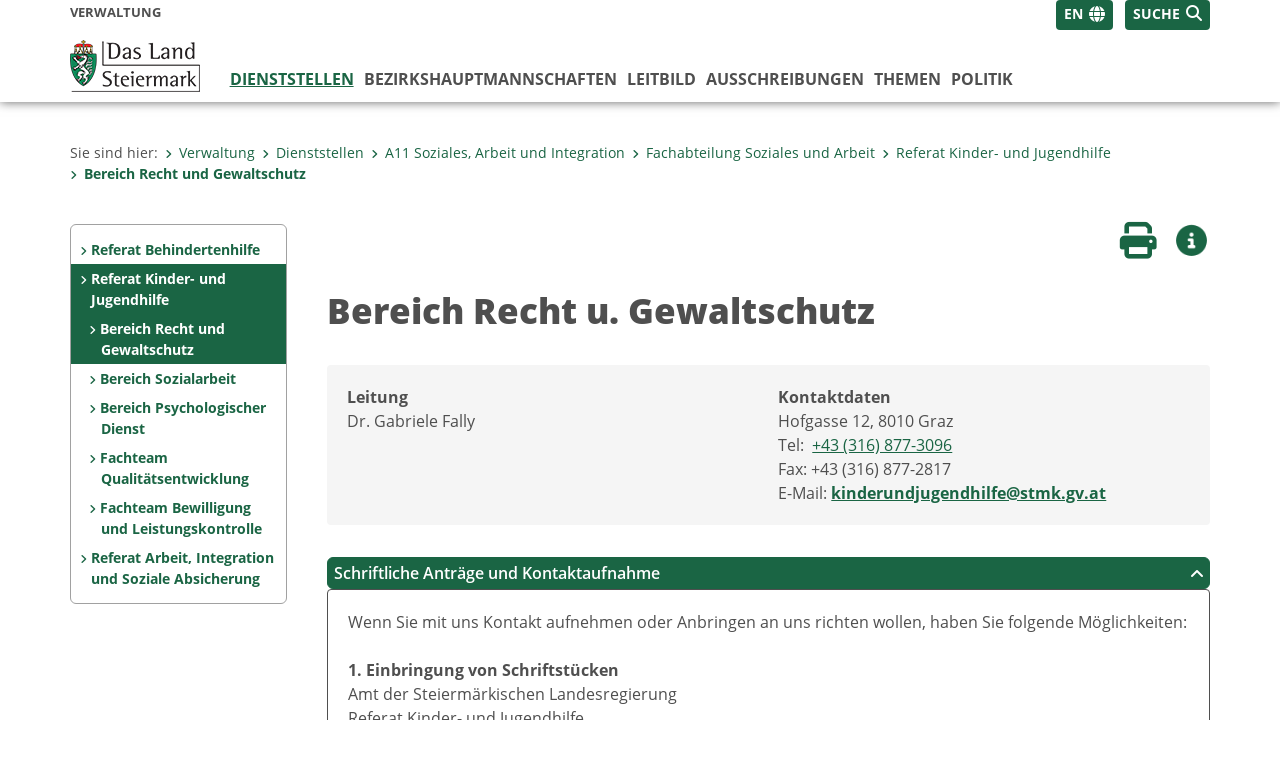

--- FILE ---
content_type: text/html;charset=UTF-8
request_url: https://www.verwaltung.steiermark.at/cms/ziel/76639028/DE/?kontakt=J
body_size: 12124
content:
<!DOCTYPE html><html lang="de" class="spt">
<!-- icomedias Enterprise|CMS, content and information management by icomedias gmbh - http://icomedias.com/ -->
<head><meta http-equiv="Content-Type" content="text/html; charset=utf-8"><meta name="viewport" content="width=device-width, initial-scale=1"><title>Bereich Recht und Gewaltschutz - Verwaltung - Land Steiermark</title><meta name="description" content="Verwaltung, Land Steiermark"><meta name="keywords" content="KJH, Verwaltung, Land Steiermark"><meta name="author" content="Verwaltung - Land Steiermark, Christoph Hammer"><meta name="generator" content="ico-cms"><meta property="og:title" content="Bereich Recht und Gewaltschutz"><meta property="og:type" content="website"><meta property="og:url" content="https://www.verwaltung.steiermark.at/cms/ziel/76639028/DE/"><meta property="og:image" content="https://www.verwaltung.steiermark.at/common/g/fb-sharer-image.jpg"><meta property="og:description" content="Hier bitte eine Kurzbeschreibung der Dienststelle eingeben. Auch ein Logo der Dienststelle können Sie uploaden."><meta property="og:site_name" content="Verwaltung - Land Steiermark"><meta property="og:locale" content="de_DE"><link href="/common/2020/fonts/opensans/css/opensans.css?v=20251211" rel="stylesheet"><link href="/common/2024/fonts/fontawesome/css/allfacss.minified.css?v=20251211" rel="stylesheet"><link href="/common/2024/css/allcss.minified.css?v=20251211" rel="stylesheet"><link href="/common/2020/css/jquery-ui.min.css?v=20251211" rel="stylesheet"><link href="/common/css/jquery-ui.structure.css?v=20251211" rel="stylesheet"><link href="/common/css/jquery-ui.theme.css?v=20251211" rel="stylesheet"><link href="/common/css/jquery.multiselect.css?v=20251211" rel="stylesheet"><link href="/common/2024/css/core-land.min.css?v=20251211" rel="stylesheet"><script>
    var _sitelang = 'DE';
    var _cmscontext = '76639028';
    var _cmsarticle = '12490135';
</script><script src="/common/2024/js/allscripts.minified.js?v=20251211"></script><script src="/common/2020/js/jquery-ui.min.js?v=20251211"></script><script src="/common/js/jsrender.js?v=20251211"></script><script src="/common/js/jquery.multiselect.js?v=20251211"></script><script src="/common/js/jquery.scrollTo.js?v=20251211"></script><script src="/common/2024/js/scripts.js?v=20251211"></script><script src="/common/js/scriptssharednewsportal.minified.js?v=20251211"></script><script type="text/javascript">(function() {
    var art_id = '12490135';

    var http = new XMLHttpRequest();
    var url = '/cms/article-counter.php/12490135';
    var params = 'art_id=' + art_id;
    http.open('POST', url, true);

    http.setRequestHeader('Content-type', 'application/x-www-form-urlencoded');
    http.send(params);
})();
</script><link href="/common/2024/img/favicon.ico" rel="shortcut icon"><link href="/common/2024/img/apple-icon-57x57.png" rel="apple-touch-icon" sizes="57x57"><link href="/common/2024/img/apple-icon-60x60.png" rel="apple-touch-icon" sizes="60x60"><link href="/common/2024/img/apple-icon-72x72.png" rel="apple-touch-icon" sizes="72x72"><link href="/common/2024/img/apple-icon-76x76.png" rel="apple-touch-icon" sizes="76x76"><link href="/common/2024/img/apple-icon-114x114.png" rel="apple-touch-icon" sizes="114x114"><link href="/common/2024/img/apple-icon-120x120.png" rel="apple-touch-icon" sizes="120x120"><link href="/common/2024/img/apple-icon-144x144.png" rel="apple-touch-icon" sizes="144x144"><link href="/common/2024/img/apple-icon-152x152.png" rel="apple-touch-icon" sizes="152x152"><link href="/common/2024/img/apple-icon-180x180.png" rel="apple-touch-icon" sizes="180x180"><link href="/common/2024/img/android-icon-192x192.png" rel="icon" type="image/png" sizes="192x192"><link href="/common/2024/img/favicon-32x32.png" rel="icon" type="image/png" sizes="32x32"><link href="/common/2024/img/favicon-96x96.png" rel="icon" type="image/png" sizes="96x96"><link href="/common/2024/img/favicon-16x16.png" rel="icon" type="image/png" sizes="16x16"><meta name="msapplication-TileColor" content="#ffffff"><meta name="msapplication-TileImage" content="/common/2024/img/ms-icon-144x144.png"><meta name="theme-color" content="#ffffff"></head><body class="page-beitrag server_74835125"><header class="land"><section id="accessible_statement" class="container-fluid d-print-none"><div class="row"><div class="col"><div class="heading">Navigation und Service</div><a accesskey="0" title="[Alt+0] Zum Inhalt" href="/cms/ziel/76639028/DE/?kontakt=J#main-content" rel="nofollow">[Alt + 0] - Zum Inhalt</a><a accesskey="1" title="[Alt+1] Zur Startseite" href="/" target="_top" rel="nofollow">[Alt + 1] - Zur Startseite</a><a accesskey="2" title="[Alt+2] Zur Suche" href="/cms/ziel/76639028/DE/?kontakt=J#top-search" rel="nofollow">[Alt + 2] - Zur Suche</a><a accesskey="3" title="[Alt+3] Zur Hautpnavigation" href="/cms/ziel/76639028/DE/?kontakt=J#navbar-collapse-top" rel="nofollow">[Alt + 3] - Zur Hauptnavigation</a><a accesskey="4" title="[Alt+4] Zur Subnavigation" href="/cms/ziel/76639028/DE/?kontakt=J#left-content" rel="nofollow">[Alt + 4] - Zur Subnavigation</a><a accesskey="5" title="[Alt+5] Kontakt" href="/cms/ziel/76639028/DE/?kontakt=J#footer" rel="nofollow">[Alt + 5] - Kontakt</a></div></div></section><section class="container-fluid padding-md-device server-language-search-navbutton"><div class="container px-0"><div class="row g-0"><div class="col-6 server"><div class="servername">Verwaltung</div></div><div class="col-6 language-search-navbutton d-print-none"><div class="navbutton-wrapper d-lg-none"><button data-trigger="navbarNav" class="navbar-toggler" type="button" title="Menü einblenden"><i class="fa-solid fa-bars"></i></button></div><div class="search-wrapper"><a data-bs-toggle="offcanvas" href="#offcanvasSearch" role="button" aria-controls="offcanvasSearch" title="Suche"><span class="wording">SUCHE</span><span class="fa-solid fa-search"></span></a></div><div class="language-wrapper"><a href="/cms/ziel/76639028/EN/" title="English" class="language">EN</a><span class="fa-solid fa-globe language-icon" title="Sprachen"></span></div></div></div></div></section><section class="container px-0 padding-md-device logo-main-menu"><div class="row g-0"><div class="col-4 col-lg-2 logo"><figure><a href="/" target="_top" title="Link zur Startseite"><img src="/cms/bilder/977396/80/0/0/92a124d0/logo-land.png" alt="Link zur Startseite" title="Link zur Startseite" /></a></figure></div><div class="col-lg-10 main-menu d-print-none"><div class="row g-0"><div class="col-12"><nav id="navbarNav" class="navbar navbar-expand-lg nav-bg mobile-offcanvas" aria-label="Primary"><div class="container-fluid px-0"><div class="offcanvas-header"><h5 class="offcanvas-title d-inline"> </h5><span class="btn-close-menu float-end" title="Menü ausblenden"><i class="fa-solid fa-circle-xmark fa-2xl"></i></span><div class="language-wrapper"><a href="/cms/ziel/76639028/EN/" title="English" class="language">EN</a><span class="fa-solid fa-globe language-icon" title="Sprachen"></span></div></div><ul class="nav navbar-nav" id="menu-mainnav"><li class="active"><a href="/cms/ziel/74837418/DE/" title="Dienststellen" target="_top">Dienststellen</a><div class="d-lg-none"><ul class="nav navbar-nav nearest-top-nav"><li class="active"><a href="/cms/ziel/127639598/DE/" target="_top" title="Fachabteilung Soziales und Arbeit">Fachabteilung Soziales und Arbeit<span class="fas fa-angle-down icon-down d-none d-lg-block" aria-hidden="true"></span></a></li></ul></div><div class="d-lg-none"><div role="navigation" aria-label="Secondary"><ul class="nav flex-column left-menu"><li><a href="/cms/ziel/75777380/DE/" target="_top" title="Referat Behindertenhilfe" class="nav-item no-nav-link px-2 py-1">Referat Behindertenhilfe</a></li><li><a href="/cms/ziel/75777334/DE/" target="_top" title="Referat Kinder- und Jugendhilfe" class="nav-item no-nav-link px-2 py-1 active">Referat Kinder- und Jugendhilfe</a><ul><li><a href="/cms/ziel/76639028/DE/" target="_top" title="Bereich Recht und Gewaltschutz" class="nav-item no-nav-link px-2 py-1 active">Bereich Recht und Gewaltschutz</a></li><li><a href="/cms/ziel/76639050/DE/" target="_top" title="Bereich Sozialarbeit" class="nav-item no-nav-link px-2 py-1">Bereich Sozialarbeit</a></li><li><a href="/cms/ziel/131148661/DE/" target="_top" title="Bereich Psychologischer Dienst" class="nav-item no-nav-link px-2 py-1">Bereich Psychologischer Dienst</a></li><li><a href="/cms/ziel/131148679/DE/" target="_top" title="Fachteam Qualitätsentwicklung" class="nav-item no-nav-link px-2 py-1">Fachteam Qualitätsentwicklung</a></li><li><a href="/cms/ziel/131148718/DE/" target="_top" title="Fachteam Bewilligung und Leistungskontrolle" class="nav-item no-nav-link px-2 py-1">Fachteam Bewilligung und Leistungskontrolle</a></li></ul></li><li><a href="/cms/ziel/75777302/DE/" target="_top" title="Referat Arbeit, Integration und Soziale Absicherung" class="nav-item no-nav-link px-2 py-1">Referat Arbeit, Integration und Soziale Absicherung</a></li></ul></div></div><div class="flyout-outer container px-0 d-none d-lg-block"><ul class="flyout row"><li class="col-md-3"><a href="/cms/ziel/74965737/DE/" title="Landesamtsdirektion" target="_top"><span class="fa-solid fa-angle-right icon-right arrow-styling" aria-hidden="true"></span>Landesamtsdirektion</a></li><li class="col-md-3"><a href="/cms/ziel/74966160/DE/" title="A1 Organisation und Informationstechnik" target="_top"><span class="fa-solid fa-angle-right icon-right arrow-styling" aria-hidden="true"></span>A1 Organisation und Informationstechnik</a></li><li class="col-md-3"><a href="/cms/ziel/74966208/DE/" title="A2 Zentrale Dienste" target="_top"><span class="fa-solid fa-angle-right icon-right arrow-styling" aria-hidden="true"></span>A2 Zentrale Dienste</a></li><li class="col-md-3"><a href="/cms/ziel/74966259/DE/" title="A3 Verfassung und Inneres" target="_top"><span class="fa-solid fa-angle-right icon-right arrow-styling" aria-hidden="true"></span>A3 Verfassung und Inneres</a></li><li class="clearfix w-100 d-none d-lg-block pd-0"><li class="col-md-3"><a href="/cms/ziel/74835247/DE/" title="A4 Finanzen" target="_top"><span class="fa-solid fa-angle-right icon-right arrow-styling" aria-hidden="true"></span>A4 Finanzen</a></li><li class="col-md-3"><a href="/cms/ziel/74837423/DE/" title="A5 Personal" target="_top"><span class="fa-solid fa-angle-right icon-right arrow-styling" aria-hidden="true"></span>A5  Personal</a></li><li class="col-md-3"><a href="/cms/ziel/74966578/DE/" title="A6 Bildung und Gesellschaft" target="_top"><span class="fa-solid fa-angle-right icon-right arrow-styling" aria-hidden="true"></span>A6 Bildung und Gesellschaft</a></li><li class="col-md-3"><a href="/cms/ziel/121297820/DE/" title="A7 Gemeinden, Wahlen und ländlicher Wegebau" target="_top"><span class="fa-solid fa-angle-right icon-right arrow-styling" aria-hidden="true"></span>A7 Gemeinden, Wahlen und ländlicher Wegebau</a></li><li class="clearfix w-100 d-none d-lg-block pd-0"><li class="col-md-3"><a href="/cms/ziel/74837975/DE/" title="A8 Gesundheit und Pflege" target="_top"><span class="fa-solid fa-angle-right icon-right arrow-styling" aria-hidden="true"></span>A8 Gesundheit und Pflege </a></li><li class="col-md-3"><a href="/cms/ziel/74966926/DE/" title="A9 Kultur, Europa, Sport" target="_top"><span class="fa-solid fa-angle-right icon-right arrow-styling" aria-hidden="true"></span>A9 Kultur, Europa, Sport</a></li><li class="col-md-3"><a href="/cms/ziel/74838178/DE/" title="A10 Land- und Forstwirtschaft" target="_top"><span class="fa-solid fa-angle-right icon-right arrow-styling" aria-hidden="true"></span>A10 Land- und Forstwirtschaft</a></li><li class="col-md-3"><a href="/cms/ziel/74835893/DE/" title="A11 Soziales, Arbeit und Integration" target="_top"><span class="fa-solid fa-angle-right icon-right arrow-styling" aria-hidden="true"></span>A11 Soziales, Arbeit und Integration</a></li><li class="clearfix w-100 d-none d-lg-block pd-0"><li class="col-md-3"><a href="/cms/ziel/74835381/DE/" title="A12 Wirtschaft, Tourismus, Wissenschaft und Forschung" target="_top"><span class="fa-solid fa-angle-right icon-right arrow-styling" aria-hidden="true"></span>A12 Wirtschaft, Tourismus, Wissenschaft und Forschung</a></li><li class="col-md-3"><a href="/cms/ziel/74834965/DE/" title="A13 Umwelt und Raumordnung" target="_top"><span class="fa-solid fa-angle-right icon-right arrow-styling" aria-hidden="true"></span>A13 Umwelt und Raumordnung</a></li><li class="col-md-3"><a href="/cms/ziel/74836586/DE/" title="A14 Wasserwirtschaft, Ressourcen und Nachhaltigkeit" target="_top"><span class="fa-solid fa-angle-right icon-right arrow-styling" aria-hidden="true"></span>A14 Wasserwirtschaft, Ressourcen und Nachhaltigkeit</a></li><li class="col-md-3"><a href="/cms/ziel/74967208/DE/" title="A15 Energie, Wohnbau, Technik" target="_top"><span class="fa-solid fa-angle-right icon-right arrow-styling" aria-hidden="true"></span>A15 Energie, Wohnbau, Technik</a></li><li class="clearfix w-100 d-none d-lg-block pd-0"><li class="col-md-3"><a href="/cms/ziel/74967336/DE/" title="A16 Verkehr und Landeshochbau" target="_top"><span class="fa-solid fa-angle-right icon-right arrow-styling" aria-hidden="true"></span>A16 Verkehr und Landeshochbau</a></li><li class="col-md-3"><a href="/cms/ziel/74837988/DE/" title="A17 Landes- und Regionalentwicklung" target="_top"><span class="fa-solid fa-angle-right icon-right arrow-styling" aria-hidden="true"></span>A17 Landes- und Regionalentwicklung</a></li><li class="col-md-3"><a href="/cms/ziel/74835326/DE/" title="Agrarbezirksbehörde für Steiermark" target="_top"><span class="fa-solid fa-angle-right icon-right arrow-styling" aria-hidden="true"></span>Agrarbezirksbehörde für Steiermark</a></li><li class="col-md-3"><a href="/cms/ziel/74836494/DE/" title="Baubezirksleitungen" target="_blank"><span class="fa-solid fa-angle-right icon-right arrow-styling" aria-hidden="true"></span>Baubezirksleitungen</a></li><li class="clearfix w-100 d-none d-lg-block pd-0"></ul></div></li><li class=""><a href="/cms/ziel/106195/DE" title="Bezirks&shy;hauptmannschaften" target="_blank">Bezirks&shy;hauptmannschaften</a><div class="flyout-outer container px-0 d-none d-lg-block"><ul class="flyout row"><li class="col-md-3"><a href="http://www.bh-bruck-muerzzuschlag.steiermark.at" title="BH Bruck-Mürzzuschlag" target="_blank"><span class="fa-solid fa-angle-right icon-right arrow-styling" aria-hidden="true"></span>BH Bruck-Mürzzuschlag</a></li><li class="col-md-3"><a href="http://www.bh-deutschlandsberg.steiermark.at" title="BH Deutschlandsberg" target="_blank"><span class="fa-solid fa-angle-right icon-right arrow-styling" aria-hidden="true"></span>BH Deutschlandsberg</a></li><li class="col-md-3"><a href="http://www.bh-grazumgebung.steiermark.at" title="BH Graz Umgebung" target="_blank"><span class="fa-solid fa-angle-right icon-right arrow-styling" aria-hidden="true"></span>BH Graz Umgebung</a></li><li class="col-md-3"><a href="http://www.bh-hartberg-fuerstenfeld.steiermark.at" title="BH Hartberg-Fürstenfeld" target="_blank"><span class="fa-solid fa-angle-right icon-right arrow-styling" aria-hidden="true"></span>BH Hartberg-Fürstenfeld</a></li><li class="clearfix w-100 d-none d-lg-block pd-0"><li class="col-md-3"><a href="http://www.bh-leibnitz.steiermark.at" title="BH Leibnitz" target="_blank"><span class="fa-solid fa-angle-right icon-right arrow-styling" aria-hidden="true"></span>BH Leibnitz</a></li><li class="col-md-3"><a href="http://www.bh-leoben.steiermark.at" title="BH Leoben" target="_blank"><span class="fa-solid fa-angle-right icon-right arrow-styling" aria-hidden="true"></span>BH Leoben</a></li><li class="col-md-3"><a href="http://www.bh-liezen.steiermark.at" title="BH Liezen" target="_blank"><span class="fa-solid fa-angle-right icon-right arrow-styling" aria-hidden="true"></span>BH Liezen</a></li><li class="col-md-3"><a href="http://www.bh-murau.steiermark.at" title="BH Murau" target="_blank"><span class="fa-solid fa-angle-right icon-right arrow-styling" aria-hidden="true"></span>BH Murau</a></li><li class="clearfix w-100 d-none d-lg-block pd-0"><li class="col-md-3"><a href="http://www.bh-murtal.steiermark.at" title="BH Murtal" target="_blank"><span class="fa-solid fa-angle-right icon-right arrow-styling" aria-hidden="true"></span>BH Murtal</a></li><li class="col-md-3"><a href="http://www.bh-suedoststeiermark.steiermark.at/" title="BH Südoststeiermark" target="_blank"><span class="fa-solid fa-angle-right icon-right arrow-styling" aria-hidden="true"></span>BH Südoststeiermark</a></li><li class="col-md-3"><a href="http://www.bh-voitsberg.steiermark.at/" title="BH Voitsberg" target="_blank"><span class="fa-solid fa-angle-right icon-right arrow-styling" aria-hidden="true"></span>BH Voitsberg</a></li><li class="col-md-3"><a href="http://www.bh-weiz.steiermark.at/" title="BH Weiz" target="_blank"><span class="fa-solid fa-angle-right icon-right arrow-styling" aria-hidden="true"></span>BH Weiz</a></li><li class="clearfix w-100 d-none d-lg-block pd-0"></ul></div></li><li class=""><a href="/cms/ziel/149455349" title="Leitbild" target="_top">Leitbild</a></li><li class=""><a href="/cms/ziel/74836847/DE/" title="Ausschreibungen" target="_top">Ausschreibungen</a><div class="flyout-outer container px-0 d-none d-lg-block"><ul class="flyout row"><li class="col-md-3"><a href="/cms/ziel/74835866/DE/" title="Liegenschaften" target="_top"><span class="fa-solid fa-angle-right icon-right arrow-styling" aria-hidden="true"></span>Liegenschaften</a></li><li class="col-md-3"><a href="https://steiermark.vergabeportal.at/List" title="Bau-, Dienstleistungs- und Lieferaufträge" target="_blank"><span class="fa-solid fa-angle-right icon-right arrow-styling" aria-hidden="true"></span>Bau-, Dienstleistungs- und Lieferaufträge</a></li><li class="col-md-3"><a href="/cms/ziel/145195449/DE/" title="Jobportal" target="_top"><span class="fa-solid fa-angle-right icon-right arrow-styling" aria-hidden="true"></span>Jobportal</a></li><li class="col-md-3"><a href="/cms/ziel/74837373/DE" title="Lehre beim Land Steiermark" target="_top"><span class="fa-solid fa-angle-right icon-right arrow-styling" aria-hidden="true"></span>Lehre beim Land Steiermark</a></li><li class="clearfix w-100 d-none d-lg-block pd-0"><li class="col-md-3"><a href="/cms/ziel/130756276/DE/" title="Versteigerung von Fahrzeugen und Geräten." target="_top"><span class="fa-solid fa-angle-right icon-right arrow-styling" aria-hidden="true"></span>Versteigerung von Fahrzeugen und Geräten.</a></li></ul></div></li><li class=""><a href="/cms/ziel/127437175/DE/" title="Themen" target="_top">Themen</a><div class="flyout-outer container px-0 d-none d-lg-block"><ul class="flyout row"><li class="col-md-3"><a href="http://www.verwaltung.steiermark.at/cms/ziel/127185701/DE?c=50184685,113383975,74835125-;61544042,50184685,113383975;110548771-,61542814-,61542816-,61542956-,61542958-,93488751-,93488823-,93488839-,61542780-,61542790-,50184685,113383975&amp;limit=J" title="Bauen / Wohnen / Energie" target="_top"><span class="fa-solid fa-angle-right icon-right arrow-styling" aria-hidden="true"></span>Bauen / Wohnen / Energie</a></li><li class="col-md-3"><a href="http://www.verwaltung.steiermark.at/cms/ziel/127228182/DE?c=95674496,74838129,74835677,44834960,29287316,74835125-;61544042,95674496,74838129,74835677,44834960,29287316;61542568-,110548955-,95674496,74838129,74835677,44834960,29287316&amp;limit=J" title="Bildung / Kultur" target="_top"><span class="fa-solid fa-angle-right icon-right arrow-styling" aria-hidden="true"></span>Bildung / Kultur</a></li><li class="col-md-3"><a href="http://www.verwaltung.steiermark.at/cms/ziel/127228206/DE?c=74835125-;61544042;61544042;61543014-,61542738-,61542780-,61542926-,61543060-,51542604-&amp;limit=J" title="Dokumente / Ausweise" target="_top"><span class="fa-solid fa-angle-right icon-right arrow-styling" aria-hidden="true"></span>Dokumente / Ausweise</a></li><li class="col-md-3"><a href="http://www.verwaltung.steiermark.at/cms/ziel/127228374/DE?c=42352729,2950601,105820764,64043883,74835125-;61544042,42352729,2950601,105820764,64043883;61542570-,42352729,2950601,105820764,64043883&amp;limit=J" title="Europa / International" target="_top"><span class="fa-solid fa-angle-right icon-right arrow-styling" aria-hidden="true"></span>Europa / International</a></li><li class="clearfix w-100 d-none d-lg-block pd-0"><li class="col-md-3"><a href="http://www.verwaltung.steiermark.at/cms/ziel/127228230/DE?c=74835125-;61544042;61544042;61542680-,%2067876805-,61542682-,61542716-,61542922-,61542964-,61542966-,61543032-,93488663-,93488759&amp;limit=J" title="Familie / Generationen" target="_top"><span class="fa-solid fa-angle-right icon-right arrow-styling" aria-hidden="true"></span>Familie / Generationen</a></li><li class="col-md-3"><a href="http://www.verwaltung.steiermark.at/cms/ziel/127228254/DE?c=26283983,19512589,31718246,74835125-;61544042,26283983,19512589,31718246;61542566-,61542574-,93488763-,93488733-,26283983,19512589,31718246&amp;limit=J" title="Verkehr / Freizeit" target="_top"><span class="fa-solid fa-angle-right icon-right arrow-styling" aria-hidden="true"></span>Verkehr / Freizeit</a></li><li class="col-md-3"><a href="http://www.verwaltung.steiermark.at/cms/ziel/127228278/DE?c=72561133,72663384,518350,72563015,72561339,72574865,72563038,74835125-;61544042,72561133,72663384,518350,72563015,72561339,72574865,72563038;61542636-,61542638,61542674-,61542676-,61542918-,61542980-,61543042-,72563015,72561339,72574865,518350,72561133,72663384,72563038&amp;limit=J" title="Gesundheit / Pflege" target="_top"><span class="fa-solid fa-angle-right icon-right arrow-styling" aria-hidden="true"></span>Gesundheit / Pflege</a></li><li class="col-md-3"><a href="http://www.verwaltung.steiermark.at/cms/ziel/127228302/DE?c=110124715,100807490,74835125-;61544042,110124715,100807490;61542840-,61542766-,61542580-,61542584-,61542816-,110124715,100807490&amp;limit=J" title="Landwirtschaft / Umwelt / Klima" target="_top"><span class="fa-solid fa-angle-right icon-right arrow-styling" aria-hidden="true"></span>Landwirtschaft / Umwelt / Klima</a></li><li class="clearfix w-100 d-none d-lg-block pd-0"><li class="col-md-3"><a href="http://www.verwaltung.steiermark.at/cms/ziel/127228326/DE?c=75852295,75773739,74835125-;61544042,75852295,75773739;61542844-,61543064-,61542572-,61542598-,61542786-,61542788-,75852295,75773739&amp;limit=J" title="Aufenthalt / Sicherheit" target="_top"><span class="fa-solid fa-angle-right icon-right arrow-styling" aria-hidden="true"></span>Aufenthalt / Sicherheit</a></li><li class="col-md-3"><a href="http://www.verwaltung.steiermark.at/cms/ziel/127228350/DE?c=108535217,74837294,74834907,74835125-;61544042,108535217,74837294,74834907;93488753-,61542944-,61542946-,61542948-,110548853-,110548895,%20108535217,74837294,74834907&amp;limit=J" title="Menschen mit Behinderung" target="_top"><span class="fa-solid fa-angle-right icon-right arrow-styling" aria-hidden="true"></span>Menschen mit Behinderung</a></li><li class="col-md-3"><a href="http://www.verwaltung.steiermark.at/cms/ziel/127228398/DE?c=5361,74835125-;61544042,5361;61544042,5361;61542718-,61542908-,93488661-,93488767-,5361&amp;limit=J" title="Soziales und Notfälle" target="_top"><span class="fa-solid fa-angle-right icon-right arrow-styling" aria-hidden="true"></span>Soziales und Notfälle</a></li><li class="col-md-3"><a href="http://www.verwaltung.steiermark.at/cms/ziel/127228422/DE?c=74835125-;61544042;61544042;110549617-,110549665-,110549705-,110549713-,61542794-,61542796-,61542798-,61543058-&amp;limit=J" title="Wirtschaft / Tourismus" target="_top"><span class="fa-solid fa-angle-right icon-right arrow-styling" aria-hidden="true"></span>Wirtschaft / Tourismus</a></li><li class="clearfix w-100 d-none d-lg-block pd-0"></ul></div></li><li class=""><a href="/cms/ziel/63200/" title="Politik" target="_blank">Politik</a><div class="flyout-outer container px-0 d-none d-lg-block"><ul class="flyout row"><li class="col-md-3"><a href="/cms/ziel/2315/" title="Landesregierung" target="_blank"><span class="fa-solid fa-angle-right icon-right arrow-styling" aria-hidden="true"></span>Landesregierung</a></li><li class="col-md-3"><a href="http://www.landtag.steiermark.at/" title="Landtag" target="_blank"><span class="fa-solid fa-angle-right icon-right arrow-styling" aria-hidden="true"></span>Landtag</a></li></ul></div></li></ul></div></nav></div></div></div></div></section></header><main class="maincontent container-fluid px-0" id="main-content"><div class="container px-0 padding-md-device"><div class="row g-0"><div class="col-12" id="path"><ol class="breadcrumb d-print-none"><li>Sie sind hier:</li><li><a href="/" target="_top" title="Verwaltung"><span class="fa-solid fa-angle-right icon-right arrow-styling" aria-hidden="true"></span>Verwaltung</a></li><li><a href="/cms/ziel/74837418/DE/" target="_top" title="Dienststellen"><span class="fa-solid fa-angle-right icon-right arrow-styling" aria-hidden="true"></span>Dienststellen</a></li><li><a href="/cms/ziel/74835893/DE/" target="_top" title="A11 Soziales, Arbeit und Integration"><span class="fa-solid fa-angle-right icon-right arrow-styling" aria-hidden="true"></span>A11 Soziales, Arbeit und Integration</a></li><li><a href="/cms/ziel/127639598/DE/" target="_top" title="Fachabteilung Soziales und Arbeit"><span class="fa-solid fa-angle-right icon-right arrow-styling" aria-hidden="true"></span>Fachabteilung Soziales und Arbeit</a></li><li><a href="/cms/ziel/75777334/DE/" target="_top" title="Referat Kinder- und Jugendhilfe"><span class="fa-solid fa-angle-right icon-right arrow-styling" aria-hidden="true"></span>Referat Kinder- und Jugendhilfe</a></li><li class="active"><a href="/cms/ziel/76639028/DE/" target="_top" title="Bereich Recht und Gewaltschutz"><span class="fa-solid fa-angle-right icon-right arrow-styling" aria-hidden="true"></span>Bereich Recht und Gewaltschutz</a></li></ol></div><div class="col-lg-2 wide d-none d-lg-block d-print-none" id="left-content"><div role="navigation" aria-label="Secondary"><ul class="nav flex-column left-menu"><li><a href="/cms/ziel/75777380/DE/" target="_top" title="Referat Behindertenhilfe" class="nav-item no-nav-link px-2 py-1">Referat Behindertenhilfe</a></li><li><a href="/cms/ziel/75777334/DE/" target="_top" title="Referat Kinder- und Jugendhilfe" class="nav-item no-nav-link px-2 py-1 active">Referat Kinder- und Jugendhilfe</a><ul><li><a href="/cms/ziel/76639028/DE/" target="_top" title="Bereich Recht und Gewaltschutz" class="nav-item no-nav-link px-2 py-1 active">Bereich Recht und Gewaltschutz</a></li><li><a href="/cms/ziel/76639050/DE/" target="_top" title="Bereich Sozialarbeit" class="nav-item no-nav-link px-2 py-1">Bereich Sozialarbeit</a></li><li><a href="/cms/ziel/131148661/DE/" target="_top" title="Bereich Psychologischer Dienst" class="nav-item no-nav-link px-2 py-1">Bereich Psychologischer Dienst</a></li><li><a href="/cms/ziel/131148679/DE/" target="_top" title="Fachteam Qualitätsentwicklung" class="nav-item no-nav-link px-2 py-1">Fachteam Qualitätsentwicklung</a></li><li><a href="/cms/ziel/131148718/DE/" target="_top" title="Fachteam Bewilligung und Leistungskontrolle" class="nav-item no-nav-link px-2 py-1">Fachteam Bewilligung und Leistungskontrolle</a></li></ul></li><li><a href="/cms/ziel/75777302/DE/" target="_top" title="Referat Arbeit, Integration und Soziale Absicherung" class="nav-item no-nav-link px-2 py-1">Referat Arbeit, Integration und Soziale Absicherung</a></li></ul></div></div><div class="col-lg-10 slim print-fullwidth right-offcanvas" id="middle-content"><article class="cms-beitrag"><div class="row g-0 clearfix d-print-none"><section class="col-6 button-vorlesen"><ul class="vorlesen-wrapper"><li><a href="#" title="Seite vorlesen" class="vorlesen-button"><span class="sr-only">Seite vorlesen</span><span class="fa-solid fa-volume fa-2xl" title="Seite vorlesen"></span><div class="wording">Vorlesen</div></a></li></ul><div id="readspeaker_button" class="rs_skip rsbtn rs_preserve rsbtn_customized"><a rel="nofollow" class="rsbtn_play" accesskey="L" title="Text vorlesen" href="//app-eu.readspeaker.com/cgi-bin/rsent?customerid=10245&amp;lang=de_de&amp;readclass=vorlesen&amp;url=https://www.verwaltung.steiermark.at/cms/ziel/76639028/DE/"><span class="rsbtn_left rsimg rspart"><span class="rsbtn_text"><span>Vorlesen</span></span></span><span class="rsbtn_right rsimg rsplay rspart"></span></a></div></section><section class="col-6 buttons-social"><ul class="social clearfix"><li><a href="javascript:window.print();" title="Seite drucken"><span class="sr-only">Seite drucken</span><span class="fa fa-print icons fa-2xl"></span><div class="wording">Drucken</div></a></li><li><a data-bs-toggle="offcanvas" href="#offcanvasContainer" role="button" aria-controls="offcanvasContainer" title="Weitere Informationen"><span class="sr-only">Weitere Infos</span><span class="fa-solid fa-circle-info fa-2xl land-beat-stop"></span><div class="wording">Infos</div></a></li></ul><div class="modal fade" id="feedback-dialog" data-root="2024" tabindex="-1" role="dialog" aria-hidden="true" data-articleid="12490135" data-contextid="76639028"><div class="modal-dialog" role="document"><div class="modal-content"><div class="modal-header"><h5 class="modal-title" id="feedbackModalLabel">Feedback verschicken</h5><button type="button" class="btn-close fa-solid fa-circle-xmark fa-2xl" data-bs-dismiss="modal" aria-label="Close" title="Schließen"></button></div><div class="modal-body cms-dialog-placeholder"></div><div class="modal-footer"><button type="button" class="btn btn-primary submit" title="Verschicken">Verschicken</button></div></div></div></div></section></div><header class="vorlesen"><h1>Bereich Recht u. Gewaltschutz</h1></header><div class="txtblock-wrapper vorlesen clearfix"><div class="txtblock-content wichtig border-radius"><div class="row g-0"><section class="col-12 col-md-6 padding-md-right"><strong>Leitung</strong><br>Dr. Gabriele Fally<br><br></section><section class="col-12 col-md-6 padding-md-left"><strong>Kontaktdaten</strong><br>Hofgasse 12, 8010 Graz<br>Tel:  <a href="tel:+433168773096" title="Anrufen: +43 (316) 877-3096">+43 (316) 877-3096</a><br>							 	 
                                                    Fax: +43 (316) 877-2817<br>
                                                    E-Mail: <strong><a href="mailto:kinderundjugendhilfe@stmk.gv.at" title="E-Mail: kinderundjugendhilfe@stmk.gv.at">kinderundjugendhilfe@stmk.gv.at</a></strong></section></div></div></div><div class="txtblock-wrapper aufklappen vorlesen clearfix"><button class="btn btn-primary aufklappen" type="button" data-bs-toggle="collapse" data-bs-target="#collapsekontakt" aria-expanded="true" aria-controls="collapsekontakt">Schriftliche Anträge und Kontaktaufnahme<span class="fas fa-angle-down" aria-hidden="true"></span><span class="fas fa-angle-up" aria-hidden="true"></span></button><div class="collapse show" id="collapsekontakt"><div class="txtblock-content aufklappen clearfix">Wenn Sie mit uns Kontakt aufnehmen oder Anbringen an uns richten wollen, haben Sie folgende Möglichkeiten:<br><br><strong>1. Einbringung von Schriftstücken</strong><br>Amt der Steiermärkischen Landesregierung<br>Referat Kinder- und Jugendhilfe<br>Hofgasse 12, 8010 Graz,01.Bez.:Innere Stadt<br> Telefax: +43 (316) 877-2817<br> E-Mail: <a href="mailto:kinderundjugendhilfe@stmk.gv.at" title="E-Mail: kinderundjugendhilfe@stmk.gv.at">kinderundjugendhilfe@stmk.gv.at</a><br><br><strong>2. Online-Formulare</strong><br>Das Land Steiermark stellt auch Online-Formulare zur Einbringung von bestimmten Anträgen zur Verfügung. Eine Übersicht über alle Formulare finden Sie unter der Adresse <a href="https://egov.stmk.gv.at/" target="_blank" title="Link öffnet ein neues Fenster: E-Government Land Steiermark"><strong>https://egov.stmk.gv.at/</strong></a><br><br><strong>3. Elektronische Anbringen</strong><br>Sie können Anbringen gerne auch elektronisch (per E-Mail, Fax oder Online-Formulare) einbringen, aber beachten Sie bitte die <a href="/cms/ziel/27737954/DE/" target="_blank" title="Link öffnet ein neues Fenster: E-Government Land Steiermark"><strong>technischen Voraussetzungen</strong></a>. Zur Wahrung der Frist reicht es aus, wenn das Anbringen am letzten Tag der Frist an uns versendet wird. Falls Ihr Anbringen außerhalb der Amtsstunden bei uns einlangt, wird es erst mit dem Wiederbeginn der Amtsstunden bearbeitet.<br><br><strong>4. Einbringung von e-Rechnungen</strong><br>Alle wichtigen Informationen zur Übermittlung von e-Rechnungen an die Dienststellen des Landes Steiermark finden Sie unter <a href="https://www.verwaltung.steiermark.at/cms/ziel/174381894/DE/" target="_blank" title="Link öffnet ein neues Fenster: Verwaltung Land Steiermark"><strong>E-Rechnung - Verwaltung - Land Steiermark</strong></a></div></div></div><div class="txtblock-wrapper vorlesen clearfix"><a id="tb2" class="hide_txt_anchor"></a><h2>Aufgaben</h2><div class="txtblock-content standard"><p style="text-align: justify;">Die Aufgaben des Bereichs umfassen die Fachaufsicht &uuml;ber die Bezirksverwaltungsbeh&ouml;rden sowie die Bearbeitung von rechtsrelevanten Fragestellungen im Bereich der Kinder- und Jugendhilfe, des Pflegekinderwesens und der Unterhaltssicherung.</p>
<p style="text-align: justify;">Weitere Aufgabengebiete sind der Vollzug des Steierm&auml;rkischen Gewaltschutzeinrichtungs- gesetzes sowie die Mitwirkung an grenz&uuml;berschreitenden Adoptionen.</p>
<p></p></div></div><div class="txtblock-wrapper vorlesen clearfix"><a id="tb3" class="hide_txt_anchor"></a><h2>Mitarbeiter/innen</h2><div class="txtblock-content standard"><p>            <p>            <strong>Gradwohl Michaela<br/></strong>                            <table border="0">            <tbody>            <tr><td>&nbsp;&nbsp;&nbsp;&nbsp;</td><td>EMail:</td><td><a href="mailto:michaela.gradwohl@stmk.gv.at">michaela.gradwohl@stmk.gv.at</a></td></tr>            <tr><td>&nbsp;&nbsp;&nbsp;&nbsp;</td><td>Telefon:</td><td>+43 (316) 877-3175</td></tr>                        <tr><td>&nbsp;&nbsp;&nbsp;&nbsp;</td><td>Fax:</td><td>+43 (316) 877-3053</td></tr>            </tbody>        </table>        </p>    </p>
<p>            <p>            <strong>Rothmajer Andrea, Mag.Dr.<br/></strong>                    Oberregierungsrätin<br />        <table border="0">            <tbody>            <tr><td>&nbsp;&nbsp;&nbsp;&nbsp;</td><td>EMail:</td><td><a href="mailto:andrea.rothmajer@stmk.gv.at">andrea.rothmajer@stmk.gv.at</a></td></tr>            <tr><td>&nbsp;&nbsp;&nbsp;&nbsp;</td><td>Telefon:</td><td>+43 (316) 877-3565</td></tr>            <tr><td>&nbsp;&nbsp;&nbsp;&nbsp;</td><td>Mobil:</td><td>+43 (676) 86663565</td></tr>            <tr><td>&nbsp;&nbsp;&nbsp;&nbsp;</td><td>Fax:</td><td>+43 (316) 877-2817</td></tr>            </tbody>        </table>        </p>    </p>
<p>            <p>            <strong>Swoboda Anna, Mag.<br/></strong>                    Oberregierungsrätin<br />        <table border="0">            <tbody>            <tr><td>&nbsp;&nbsp;&nbsp;&nbsp;</td><td>EMail:</td><td><a href="mailto:anna.swoboda@stmk.gv.at">anna.swoboda@stmk.gv.at</a></td></tr>            <tr><td>&nbsp;&nbsp;&nbsp;&nbsp;</td><td>Telefon:</td><td>+43 (316) 877-4761</td></tr>                        <tr><td>&nbsp;&nbsp;&nbsp;&nbsp;</td><td>Fax:</td><td>+43 (316) 877-3053</td></tr>            </tbody>        </table>        </p>    </p>
<p>            <p>            <strong>Glawogger Pia, Mag.<br/></strong>                            <table border="0">            <tbody>            <tr><td>&nbsp;&nbsp;&nbsp;&nbsp;</td><td>EMail:</td><td><a href="mailto:pia.glawogger@stmk.gv.at">pia.glawogger@stmk.gv.at</a></td></tr>            <tr><td>&nbsp;&nbsp;&nbsp;&nbsp;</td><td>Telefon:</td><td>+43 (316) 877-2772</td></tr>                        <tr><td>&nbsp;&nbsp;&nbsp;&nbsp;</td><td>Fax:</td><td>+43 (316) 877-2817</td></tr>            </tbody>        </table>        </p>    </p>
<p></p></div></div></article></div></div></div></main><div class="offcanvas offcanvas-end" tabindex="-1" id="offcanvasContainer"><div class="offcanvas-header d-flex justify-content-end me-3"><span class="offcanvas-title"> </span><a href="#" class="fa-solid fa-circle-xmark fa-2xl" data-bs-dismiss="offcanvas" title="Schließen"></a></div><div class="offcanvas-body"><div class="container px-0 right-content"><div class="row g-0"><section class="col-12 vorlesen right"><form><div class="cms-container abteilungen"><div class="titel"><h2><label for="dienststellen">Dienststellen</label></h2></div><div class="content"><span class="sr-only">Die Auswahl einer Option im Select-Element führt auf die verknüpfte Unterseite</span><select id="dienststellen" title="Dienststellenauswahl" aria-labelledby="dienststellen" class="form-select form-control dienststellen mb-2" onChange="JumpURL(this)">
<option selected="selected" disabled="disabled">Wählen Sie ...</option>
<option title="Landesamtsdirektion" value="/cms/ziel/74965737/DE" class="font-weight-bold">Landesamtsdirektion</option>
<option title="Stabsstelle Präsidialang. und Interne Revision" value="/cms/ziel/74835254/DE">- Stabsstelle Präsidialang. und Interne Revision</option>
<option title="Stabsstelle Verwaltungsreform, Innovation, strategisches Personalmanagement" value="/cms/ziel/74836517/DE">- Stabsstelle Verwaltungsreform, Innovation, strategisches Personalmanagement</option>
<option title="Referat Protokoll und Auszeichnungen" value="/cms/ziel/74835807/DE">- Referat Protokoll und Auszeichnungen</option>
<option title="Referat Kommunikation Land Steiermark" value="/cms/ziel/74838033/DE">- Referat Kommunikation Land Steiermark</option>
<option title="Fachabteilung Katastrophen&shy;schutz und Landesverteidigung" value="/cms/ziel/74965832/DE">- Fachabteilung Katastrophen&shy;schutz und Landesverteidigung</option>

<option title="A1 Organisation und Informationstechnik" value="/cms/ziel/74966160/DE" class="font-weight-bold">A1 Organisation und Informationstechnik</option>
<option title="Stabsstelle Innerer Dienst, Haushalt, Förderungscontrolling" value="/cms/ziel/74837185/DE">- Stabsstelle Innerer Dienst, Haushalt, Förderungscontrolling</option>
<option title="Referat Organisation und Verwaltungsentwicklung" value="/cms/ziel/76412148/DE">- Referat Organisation und Verwaltungsentwicklung</option>

<option title="Referat IT-Lösungen und Softwareentwicklung" value="/cms/ziel/74838242/DE">- Referat IT-Lösungen und Softwareentwicklung</option>
<option title="Referat IT-Infrastruktur" value="/cms/ziel/75764107/DE">- Referat IT-Infrastruktur</option>
<option title="Referat IT-Kundencenter, IT-Beschaffung" value="/cms/ziel/75764125/DE">- Referat IT-Kundencenter, IT-Beschaffung</option>
<!-- <option title="Referat Software-Entwicklung" value="/cms/ziel/75764143/DE">- Referat Software-Entwicklung</option> -->


<option title="A2 Zentrale Dienste" value="/cms/ziel/74966208/DE" class="font-weight-bold">A2 Zentrale Dienste</option>
<option title="Stabsstelle Haushaltsführung und Flächenmanagement" value="/cms/ziel/75768283/DE">- Stabsstelle Haushaltsführung und Flächenmanagement</option>
<option title="Referat Zentralkanzlei, Fuhrpark, und Rechtsangelegenheiten" value="/cms/ziel/75769939/DE">- Referat Zentralkanzlei, Fuhrpark, und Rechtsangelegenheiten</option>
<option title="Referat Beschaffung" value="/cms/ziel/75771855/DE">- Referat Beschaffung</option>
<option title="Referat Technisches Gebäudeservice" value="/cms/ziel/75773446/DE">- Referat Technisches Gebäudeservice</option>
<option title="Referat Telefon" value="/cms/ziel/75773573/DE">- Referat Telefon</option>
<option title="Referat Objektservice" value="/cms/ziel/75773605/DE">- Referat Objektservice</option>
<option title="A3 Verfassung und Inneres" value="/cms/ziel/74966259/DE" class="font-weight-bold">A3 Verfassung und Inneres</option>
<option title="Referat Personenstand, Stiftungen, Veranstaltungen" value="/cms/ziel/75773690/DE">- Referat Personenstand, Stiftungen, Veranstaltungen</option>
<option title="Referat Aufenthalts- und Sicherheitswesen" value="/cms/ziel/75773707/DE">- Referat Aufenthalts- und Sicherheitswesen</option>
<option title="Referat Staatsbürgerschaft" value="/cms/ziel/75773739/DE">- Referat Staatsbürgerschaft</option>
<option title="Referat Landesarchiv" value="/cms/ziel/74834934/DE">- Referat Landesarchiv</option>
<option title="Fachabteilung Verfassungsdienst" value="/cms/ziel/74837687/DE">- Fachabteilung Verfassungsdienst</option>
<option title="A4Finanzen" value="/cms/ziel/74835247/DE" class="font-weight-bold">A4 Finanzen</option>
<option title="Stabsstelle Haushaltsführung, Personal- und Finanzmanagement" value="/cms/ziel/75773771/DE">- Stabsstelle Haushaltsführung, Personal- und Finanzmanagement</option>
<option title="Referat Finanzausgleichsgesetz, Abgaben, Legistik, Steuerrecht" value="/cms/ziel/75773829/DE">- Referat Finanzausgleichsgesetz, Abgaben, Legistik, Steuerrecht</option>
<option title="Referat Landeshaushalt" value="/cms/ziel/75773859/DE">- Referat Landeshaushalt</option>
<option title="Fachabteilung Landesbuchhaltung" value="/cms/ziel/74835275/DE">- Fachabteilung Landesbuchhaltung</option>
<option title="A5  Personal" value="/cms/ziel/74837423/DE" class="font-weight-bold">A5  Personal</option>
<option title="Referat Personalmanagement" value="/cms/ziel/75774134/DE">- Referat Personalmanagement</option>
<option title="Referat Personalverwaltung" value="/cms/ziel/75774156/DE">- Referat Personalverwaltung</option>
<option title="Referat Bezugsverrechnung" value="/cms/ziel/75774229/DE">- Referat Bezugsverrechnung</option>
<option title="A6 Bildung und Gesellschaft" value="/cms/ziel/74966578/DE" class="font-weight-bold">A6 Bildung und Gesellschaft</option>
<option title="Stabsstelle Personal, Controlling, Organisation" value="/cms/ziel/75774282/DE">- Stabsstelle Personal, Controlling, Organisation</option>
<option title="Stabsstelle Haushaltsführung" value="/cms/ziel/75774333/DE">- Stabsstelle Haushaltsführung</option>
<option title="Referat Pflichtschulen" value="/cms/ziel/75774352/DE">- Referat Pflichtschulen</option>
<option title="Referat Kinderbildung und -betreuung" value="/cms/ziel/74836143/DE">- Referat Kinderbildung und -betreuung</option>
<option title="Fachabteilung Berufsbildendes Schulwesen" value="/cms/ziel/74966597/DE">- Fachabteilung Berufsbildendes Schulwesen</option>
<option title="Fachabteilung Gesellschaft und Diversität" value="/cms/ziel/74966641/DE">- Fachabteilung Gesellschaft und Diversität</option>
<option title="Johann-Joseph-Fux Konservatorium" value="/cms/ziel/74836019/DE">Johann-Joseph-Fux Konservatorium</option>
<option title="A7 Gemeinden, Wahlen und ländlicher Wegebau" value="/cms/ziel/121297820/DE" class="font-weight-bold">A7 Gemeinden, Wahlen und ländlicher Wegebau</option>
<option title="Referat Gemeinderecht und Wahlen" value="/cms/ziel/75775545/DE">- Referat Gemeinderecht und Wahlen</option>
<option title="Referat Gemeindeaufsicht und Wirtschaftliche Angelegenheiten" value="/cms/ziel/75775592/DE">- Referat Gemeindeaufsicht und Wirtschaftliche Angelegenheiten</option>
<option title="Referat Bauausführung ländlicher Wegebau" value="/cms/ziel/75775697/DE">- Referat Bauausführung ländlicher Wegebau</option>
<option title="Referat Projektsteuerung ländlicher Wegebau" value="/cms/ziel/75775769/DE">- Referat Projektsteuerung ländlicher Wegebau</option>
<option title="A8 Gesundheit und Pflege" value="/cms/ziel/74837975/DE" class="font-weight-bold">A8 Gesundheit und Pflege</option>
<option title="Stabsstelle Haushaltsführung" value="/cms/ziel/75775806/DE">- Stabsstelle Haushaltsführung</option>
<option title="Stabsstelle Controlling, Personal und Innerer Dienst" value="/cms/ziel/75775886/DE">- Stabsstelle Controlling, Personal und Innerer Dienst</option>
<option title="Fachabteilung Gesundheit und Pflegemanagement" value="/cms/ziel/74835370/DE">- Fachabteilung Gesundheit und Pflegemanagement</option>
<option title="A9 Kultur, Europa, Sport" value="/cms/ziel/74966926/DE" class="font-weight-bold">A9 Kultur, Europa, Sport</option>
<option title="Stabsstelle Personal, Organisation und Haushaltsführung" value="/cms/ziel/75776747/DE">- Stabsstelle Personal, Organisation und Haushaltsführung</option>
<option title="Referat Beteiligungen und Kultur International" value="/cms/ziel/75776802/DE">- Referat Beteiligungen und Kultur International</option>
<option title="Referat Europa und Internationales" value="/cms/ziel/74838216/DE">- Referat Europa und Internationales</option>
<option title="Referat Landesbibliothek" value="/cms/ziel/74836730/DE">- Referat Landesbibliothek</option>
<option title="Referat Sport" value="/cms/ziel/75777605/DE">- Referat Sport</option>
<option title="Referat Kunst, Kulturelles Erbe und Volkskultur" value="/cms/ziel/169589939/DE">- Referat Kunst, Kulturelles Erbe und Volkskultur</option>
<option title="A10 Land- und Forstwirtschaft" value="/cms/ziel/74838178/DE" class="font-weight-bold">A10 Land- und Forstwirtschaft</option>
<option title="Stabsstelle Innerer Dienst und Haushaltsführung" value="/cms/ziel/75776964/DE">- Stabsstelle Innerer Dienst und Haushaltsführung</option>
<option title="Referat Landwirtschaft und ländl. Entwicklung" value="/cms/ziel/75776983/DE">- Referat Landwirtschaft und ländl. Entwicklung</option>
<option title="Referat Landesforstdirektion" value="/cms/ziel/75777002/DE">- Referat Landesforstdirektion</option>
<option title="Referat Pflanzengesundheit und Spezialkulturen" value="/cms/ziel/75777021/DE">- Referat Pflanzengesundheit und Spezialkulturen</option>
<option title="Referat Boden- und Pflanzenanalytik" value="/cms/ziel/75777056/DE">- Referat Boden- und Pflanzenanalytik</option>
<option title="Referat Versuchsstation für Obst- u Weinbau H." value="/cms/ziel/75777092/DE">- Referat Versuchsstation für Obst- u Weinbau H.</option>
<option title="Referat Steiermärkische Landesforste" value="/cms/ziel/75777123/DE">- Referat Steiermärkische Landesforste</option>
<option title="Referat Landwirtschaftliches Schulwesen" value="/cms/ziel/75774489/DE">- Referat Landwirtschaftliches Schulwesen</option>
<option title="A11 Soziales, Arbeit und Integration" value="/cms/ziel/74835893/DE" class="font-weight-bold">A11 Soziales, Arbeit und Integration</option>
<option title="Stabsstelle Soziale Betriebe" value="/cms/ziel/75777158/DE">- Stabsstelle Soziale Betriebe</option>
<option title="Stabsstelle Budget, Controlling, Innerer Dienst" value="/cms/ziel/75777203/DE">- Stabsstelle Budget, Controlling, Innerer Dienst</option>
<option title="Referat Integration und Flüchtlings- angelegenheiten" value="/cms/ziel/75777238/DE">- Referat Integration und Flüchtlings- angelegenheiten</option>
<option title="Referat Wohnbeihilfe" value="/cms/ziel/75777283/DE">- Referat Wohnbeihilfe</option>
<option title="Anwaltschaft für Menschen mit Behinderung" value="/cms/ziel/74838047/DE">- Anwaltschaft für Menschen mit Behinderung</option>
<option title="Fachabteilung Soziales und Arbeit" value="/cms/ziel/127639598/DE">- Fachabteilung Soziales und Arbeit</option>
<option title="A12 Wirtschaft, Tourismus, Wissenschaft und Forschung" value="/cms/ziel/74835381/DE" class="font-weight-bold">A12 Wirtschaft, Tourismus, Wissenschaft und Forschung</option>
<option title="Stabsstelle Innerer Dienst, Haushalt und Beteiligungen" value="/cms/ziel/75777478/DE">- Stabsstelle Innerer Dienst, Haushalt und Beteiligungen</option>
<option title="Referat Wirtschaft und Innovation" value="/cms/ziel/75777498/DE">- Referat Wirtschaft und Innovation</option>
<option title="Referat Tourismus" value="/cms/ziel/75777568/DE">- Referat Tourismus</option>
<option title="Referat Wissenschaft und Forschung" value="/cms/ziel/75775927/DE">- Referat Wissenschaft und Forschung</option>
<option title="A13 Umwelt und Raumordnung" value="/cms/ziel/74834965/DE" class="font-weight-bold">A13 Umwelt und Raumordnung</option>
<option title="Stabsstelle Legistik und Budget" value="/cms/ziel/75777818/DE">- Stabsstelle Organisation und Recht</option>
<option title="Referat Anlagenrecht" value="/cms/ziel/75777837/DE">- Referat Abfall-, Energie- und Wasserrecht</option>
<option title="Referat Bau- und Raumordnung" value="/cms/ziel/75777856/DE">- Referat Bau- und Raumordnung</option>
<option title="Referat Naturschutz" value="/cms/ziel/75777875/DE">- Referat Natur- und allg. Umweltschutz</option>
<option title="A14 Wasserwirtschaft, Ressourcen und Nachhaltigkeit" value="/cms/ziel/74836586/DE" class="font-weight-bold">A14 Wasserwirtschaft, Ressourcen und Nachhaltigkeit</option>
<option title="Leitung" value="/cms/ziel/74836604/DE">- Leitung</option>
<option title="Referat Leitungsassistenz und zentrale Dienste" value="/cms/ziel/75777894/DE">- Referat Leitungsassistenz und zentrale Dienste</option>
<option title="Referat Hydrografie" value="/cms/ziel/75777913/DE">- Referat Hydrografie</option>
<option title="Referat Fachinformation, Wasserbuch, Wassergut" value="/cms/ziel/75777932/DE">- Referat Fachinformation, Wasserbuch, Wassergut</option>
<option title="Referat Wasserwirtschafliche Planung" value="/cms/ziel/75777951/DE">- Referat Wasserwirtschafliche Planung</option>
<option title="Referat Siedlungs-wasserwirtschaft" value="/cms/ziel/75777970/DE">- Referat Siedlungs-wasserwirtschaft</option>
<option title="Referat Schutzwasserwirtschaft" value="/cms/ziel/75777989/DE">- Referat Schutzwasserwirtschaft</option>
<option title="Referat Abfall- und Ressourcenwirtschaft" value="/cms/ziel/75778008/DE">- Referat Abfall- und Ressourcenwirtschaft</option>
<option title="A15 Energie, Wohnbau, Technik" value="/cms/ziel/74967208/DE" class="font-weight-bold">A15 Energie, Wohnbau, Technik</option>
<option title="Stabsstelle Abteilungsorganisation" value="/cms/ziel/75778027/DE">- Stabsstelle Abteilungsorganisation</option>
<option title="Referat Abfall- und Abwassertechnik, Chemie" value="/cms/ziel/75778135/DE">- Referat Abfall- und Abwassertechnik, Chemie</option>
<option title="Referat Gewässeraufsicht und Gewässerschutz" value="/cms/ziel/75778154/DE">- Referat Gewässeraufsicht und Gewässerschutz</option>
<option title="Referat KFZ-Wesen" value="/cms/ziel/75778081/DE">- Referat KFZ-Wesen</option>
<option title="Referat Lärm- und Strahlenschutz" value="/cms/ziel/75778173/DE">- Referat Lärm- und Strahlenschutz</option>
<option title="Referat Luftreinhaltung" value="/cms/ziel/75778192/DE">- Referat Luftreinhaltung</option>
<option title="Referat Maschinentechnik" value="/cms/ziel/75778046/DE">- Referat Maschinentechnik</option>
<option title="Referat Umweltinformation und -laboratorium" value="/cms/ziel/75778116/DE">- Referat Umweltinformation und -laboratorium</option>
<option title="Fachabteilung Energie und Wohnbau" value="/cms/ziel/74836184/DE">- Fachabteilung Energie und Wohnbau</option>
<option title="A16 Verkehr und Landeshochbau" value="/cms/ziel/74967336/DE" class="font-weight-bold">A16 Verkehr und Landeshochbau</option>
<option title="Fachabteilung Straßenerhaltungsdienst" value="/cms/ziel/74836936/DE">- Fachabteilung Straßenerhaltungsdienst</option>
<option title="Stabsstelle Haushaltsführung, Controlling und Zentrale Dienste" value="/cms/ziel/75778314/DE">- Stabsstelle Haushaltsführung, Controlling und Zentrale Dienste</option>
<option title="Stabsstelle Personal, Organisation, Recht, BBL-Koordination" value="/cms/ziel/75778403/DE">- Stabsstelle Personal, Organisation, Recht, BBL-Koordination</option>
<option title="Referat Gesamtverkehrsplanung und Straßeninfrastruktur – Neubau" value="/cms/ziel/75778438/DE">- Referat Gesamtverkehrsplanung und Straßeninfrastruktur – Neubau</option>
<option title="Referat Öffentlicher Verkehr" value="/cms/ziel/75778602/DE">- Referat Öffentlicher Verkehr</option>
<option title="Referat Straßeninfrastruktur - Bestand" value="/cms/ziel/75778639/DE">- Referat Straßeninfrastruktur - Bestand</option>
<option title="Referat Straßeninfrastruktur – Sonderprojekte" value="/cms/ziel/75778674/DE">- Referat Straßeninfrastruktur – Sonderprojekte</option>
<option title="Referat Liegenschaften und technische Dienste" value="/cms/ziel/75778724/DE">- Referat Liegenschaften und technische Dienste</option>
<option title="Referat Verkehrsbehörde" value="/cms/ziel/75778743/DE">- Referat Verkehrsbehörde</option>
<option title="Referat Landeshochbau" value="/cms/ziel/75778778/DE">- Referat Landeshochbau</option>
<option title="A17 Landes- und Regionalentwicklung" value="/cms/ziel/74837988/DE" class="font-weight-bold">A17 Landes- und Regionalentwicklung</option>
<option title="Stabsstelle Controlling, Innerer Dienst und Haushaltsführung" value="/cms/ziel/75775425/DE">- Stabsstelle Controlling, Innerer Dienst und Haushaltsführung</option>
<option title="Referat Statistik und Geoinformation" value="/cms/ziel/74835712/DE">- Referat Statistik und Geoinformation</option>
<option title="Referat Landesplanung und Regionalentwicklung" value="/cms/ziel/75775473/DE">- Referat Landesplanung und Regionalentwicklung</option>
<option title="Referat Infrastruktur und Standortentwicklung" value="/cms/ziel/75775505/DE">- Referat Infrastruktur und Standortentwicklung</option>
</select>

<a href="/dienststellen" title="Dienststellen Übersicht"><strong>Dienststellen Übersicht</strong>&#160;<span class="fas fa-angle-right" aria-hidden="true"></span></a></div></div></form></section><div class="clearfix d-none d-md-block d-lg-none"></div><section class="col-12 vorlesen right"><div class="cms-container"><div class="titel"><h2>Kontakt</h2></div><div class="content"><ul class="dienststelle-rechts"><li class="bezeichnung">Referat Kinder- und Jugendhilfe</li><li class="tel"><a href="tel:+433168772748" title="Anrufen: +43 (316) 877-2748"><strong>+43 (316) 877-2748</strong></a></li><li class="email"><a href="mailto:kinderundjugendhilfe@stmk.gv.at" title="E-Mail: kinderundjugendhilfe@stmk.gv.at"><strong>kinderundjugendhilfe@stmk.gv.at</strong></a></li><li class="dienstzeiten"><strong>Amtsstunden:</strong><br>Montag bis Donnerstag von 8:00 bis 15:00 Uhr und Freitag von 8:00 bis 12:30 Uhr<br><strong>Parteienverkehr:</strong><br>Montag bis Freitag von 8:00 bis 12:30 Uhr und nach Terminvereinbarung</li></ul></div></div></section><div class="clearfix d-none d-md-block d-lg-none"></div></div></div></div></div><footer class="container-fluid px-0 d-print-none"><div id="footer" class="container-fluid"><div class="container px-0 padding-md-device"><div class="row g-0"><div class="col-lg-4 info">
    <strong><p>MEDIENINHABER:</p>
    <a href="http://gis2.stmk.gv.at/atlas2/Lageplan.asp?code=5734884&amp;typ=ort" title="Link öffnet ein neues Fenster: Adresse in Karte der GIS-Datenbank" class="underline" target="_blank">Amt der Steiermärkischen Landesregierung<br/>
    8010 Graz-Burg</a></strong>
    <p class="mt-3">Telefon: <a href="tel:+433168770" title="Anrufen: +43 (316) 877-0" class="underline">+43 (316) 877-0</a><br/>
    Fax: +43 (316) 877-2294</p>
</div>
<div class="col-lg-4 quicklinks">
    <p><strong>QUICKLINKS:</strong></p>
    <ul>
        <li><a href="/cms/ziel/74835125/DE" target="_blank" title="Link öffnet ein neues Fenster: Verwaltung & Serviceportal">Verwaltung & Serviceportal</a></li>
        <li><a href="/cms/ziel/74837418/DE" target="_blank" title="Link öffnet ein neues Fenster: Dienststellen & Organigramm">Dienststellen & Organigramm</a></li>
        <li><a href="/cms/ziel/106195/DE" target="_blank" title="Link öffnet ein neues Fenster: Bezirkshauptmannschaften">Bezirkshauptmannschaften</a></li>
        <li><a href="/cms/ziel/127437175/DE/" target="_blank" title="Link öffnet ein neues Fenster: Themen & Fachportale">Themen & Fachportale</a></li>
        <li><a href="/cms/ziel/63200/" target="_blank" title="Link öffnet ein neues Fenster: Politik">Politik</a></li>
        <li><a href="/cms/ziel/154271055/" target="_blank" title="Link öffnet ein neues Fenster: News Portal">News Portal</a></li>
    </ul>
</div>
<div class="col-lg-4 contact">
    <p><a href="/cms/ziel/74837661/DE" target="_blank" title="Link öffnet ein neues Fenster: Finden Sie Ihre Ansprechperson"><i class="fa-solid fa-user pe-2"></i>Finden Sie Ihre Ansprechperson <i class="fa-light fa-angle-right"></i></a></p>
    <p><a href="/cms/ziel/74837418/DE" target="_blank" title="Link öffnet ein neues Fenster: Nehmen Sie Kontakt mit uns auf"><i class="fa-solid fa-envelope pe-2"></i>Nehmen Sie Kontakt mit uns auf <i class="fa-light fa-angle-right"></i></a></p>
    <p><a href="/cms/ziel/176208740/DE/" target="_blank" title="Link öffnet ein neues Fenster: Übermitteln Sie Beschwerden & Hinweise"><i class="fa-solid fa-message pe-2"></i>Übermitteln Sie Beschwerden & Hinweise <i class="fa-light fa-angle-right"></i></a></p>
    <p><a href="/cms/ziel/145195449/DE/" target="_blank" title="Link öffnet ein neues Fenster: Bewerben Sie sich auf unserem Job-Portal"><i class="fa-solid fa-people-group pe-2"></i>Bewerben Sie sich auf unserem Job-Portal <i class="fa-light fa-angle-right"></i></a></p>
    <p><a href="https://www.verwaltung.steiermark.at/cms/nl/?subscribe=" target="_blank" title="Link öffnet ein neues Fenster: Abonnieren Sie unseren Newsletter"><i class="fa-solid fa-newspaper pe-2"></i>Abonnieren Sie unseren Newsletter <i class="fa-light fa-angle-right"></i></a></p>
</div></div></div></div><div id="footer-sub" class="container-fluid"><div class="container px-0 padding-md-device"><div class="row g-0"><div class="col-lg-8 imprint">
                    © 2026 Land Steiermark
                     | <a href="/cms/ziel/5198747/DE" target="_blank" title="Link öffnet ein neues Fenster: Impressum">Impressum</a> | <a href="/cms/ziel/162877096/DE" target="_blank" title="Link öffnet ein neues Fenster: Datenschutz">Datenschutz</a> | <a href="/cms/ziel/169375141/DE" target="_blank" title="Link öffnet ein neues Fenster: Barrierefreiheitserklärung">Barrierefreiheitserklärung</a> | <a href="/sitemap" title="Link zur Sitemap">Sitemap</a></div><div class="col-lg-4 socials"><a href="https://www.facebook.com/steiermark" target="_blank" title="Link öffnet ein neues Fenster: Facebook Land Steiermark"><span class="sr-only">Facebook</span><span class="fa-brands fa-facebook fa-xl"></span></a><a href="https://instagram.com/land_steiermark?ref=badge" target="_blank" title="Link öffnet ein neues Fenster: Instagram Land Steiermark"><span class="sr-only">Instagram</span><span class="fa-brands fa-instagram fa-xl"></span></a><a href="https://linkedin.com/company/land-steiermark" target="_blank" title="Link öffnet ein neues Fenster: LinkedIn Land Steiermark"><span class="sr-only">LinkedIn</span><span class="fa-brands fa-linkedin fa-xl"></span></a><a href="https://www.youtube.com/user/SteiermarkServer" target="_blank" title="Link öffnet ein neues Fenster: Youtube Land Steiermark"><span class="sr-only">Youtube</span><span class="fa-brands fa-youtube fa-xl last"></span></a></div></div></div></div></footer><!-- Matomo -->
<script>
  var _paq = window._paq = window._paq || [];
  /* tracker methods like "setCustomDimension" should be called before "trackPageView" */
  _paq.push(['trackPageView']);
  _paq.push(['enableLinkTracking']);
  (function() {
    var u="https://piwik.steiermark.at/";
    _paq.push(['setTrackerUrl', u+'matomo.php']);
    _paq.push(['setSiteId', '1']);
    var d=document, g=d.createElement('script'), s=d.getElementsByTagName('script')[0];
    g.async=true; g.src=u+'matomo.js'; s.parentNode.insertBefore(g,s);
  })();
</script>
<!-- End Matomo Code --><!-- Matomo -->
<script>
  var _paq = window._paq = window._paq || [];
  _paq.push(['addTracker', "https://piwik.steiermark.at/", 177 ]);
</script>
<!-- End Matomo Code --><script src="https://webcachex-eu.datareporter.eu/loader/v2/cmp-load.js?url=3f3d49e6-5e23-4661-bba6-61216c441971.lpeuyk8boyab.b7E" defer></script><div id="blueimp-gallery" class="blueimp-gallery blueimp-gallery-controls"><div class="slides"></div><h3 class="title">Bildergalerie</h3><div class="bildtext-wrapper small d-none d-lg-block"><span class="bildtext"></span></div><div class="download-image-link"></div><a class="prev"><span class="fa-solid fa-angle-left" aria-hidden="true"></span></a><a class="next"><span class="fa-solid fa-angle-right" aria-hidden="true"></span></a><a class="close"><span class="fa fa-times" aria-hidden="true"></span></a><ol class="indicator"></ol></div><div class="offcanvas offcanvas-end" tabindex="-1" id="offcanvasSearch"><div class="offcanvas-header d-flex justify-content-end me-3"><span class="offcanvas-title"> </span><a href="#" class="fa-solid fa-circle-xmark fa-2xl" data-bs-dismiss="offcanvas" title="Schließen"></a></div><div class="offcanvas-body"><form action="/cms/list/5166747/DE/#result" method="get"><input type="hidden" name="c" value="101-"><input type="hidden" name="limit" value="J"><input type="hidden" name="hits" value="10"><input type="hidden" name="sort" value="4"><input type="hidden" name="typ" value="7,8,9,10,11,20,1001"><input type="hidden" name="topstyle" value="N"><label for="qu" class="mb-3"><strong>Wonach suchen Sie?</strong></label><input type="search" class="form-control" placeholder="Suchen nach ..." value="" id="qu" name="qu" aria-label="Suchbegriff global"><button class="mt-3" value="Suchen" title="Suchen"><strong>Suchen</strong><span class="fa-solid fa-search fa-lg ps-2"></span></button></form></div></div><span class="mobile-screen-darken"></span><!--monitoring (c) icomedias.com--></body></html>
